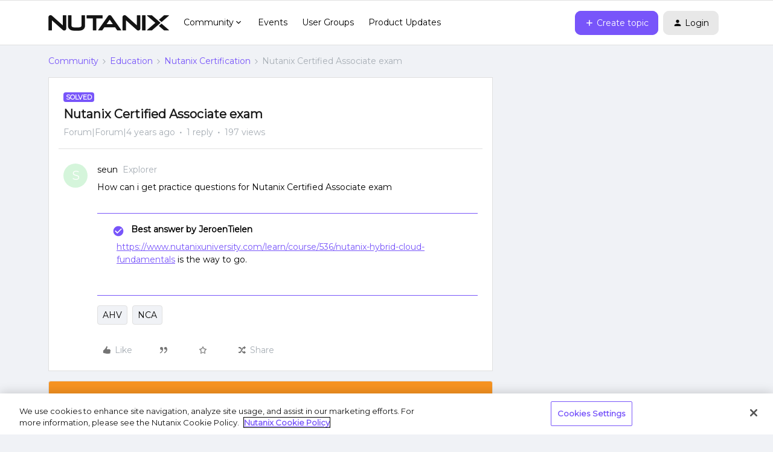

--- FILE ---
content_type: application/x-javascript
request_url: https://assets.adobedtm.com/2cd47122fe1d/d9891d7a991d/742bce77cf02/RCd8de647048e74ac09b5e526f0129ab9c-source.min.js
body_size: 329
content:
// For license information, see `https://assets.adobedtm.com/2cd47122fe1d/d9891d7a991d/742bce77cf02/RCd8de647048e74ac09b5e526f0129ab9c-source.js`.
_satellite.__registerScript('https://assets.adobedtm.com/2cd47122fe1d/d9891d7a991d/742bce77cf02/RCd8de647048e74ac09b5e526f0129ab9c-source.min.js', "<script type=\"text/javascript\">\n_linkedin_partner_id = \"3052188\";\nwindow._linkedin_data_partner_ids = window._linkedin_data_partner_ids || [];\nwindow._linkedin_data_partner_ids.push(_linkedin_partner_id);\n</script><script type=\"text/javascript\">\n(function(l) {\nif (!l){window.lintrk = function(a,b){window.lintrk.q.push([a,b])};\nwindow.lintrk.q=[]}\nvar s = document.getElementsByTagName(\"script\")[0];\nvar b = document.createElement(\"script\");\nb.type = \"text/javascript\";b.async = true;\nb.src = \"https://snap.licdn.com/li.lms-analytics/insight.min.js\";\ns.parentNode.insertBefore(b, s);})(window.lintrk);\n</script>\n<noscript>\n<img height=\"1\" width=\"1\" style=\"display:none;\" alt=\"\" src=\"https://px.ads.linkedin.com/collect/?pid=3052188&fmt=gif\" />\n</noscript>");